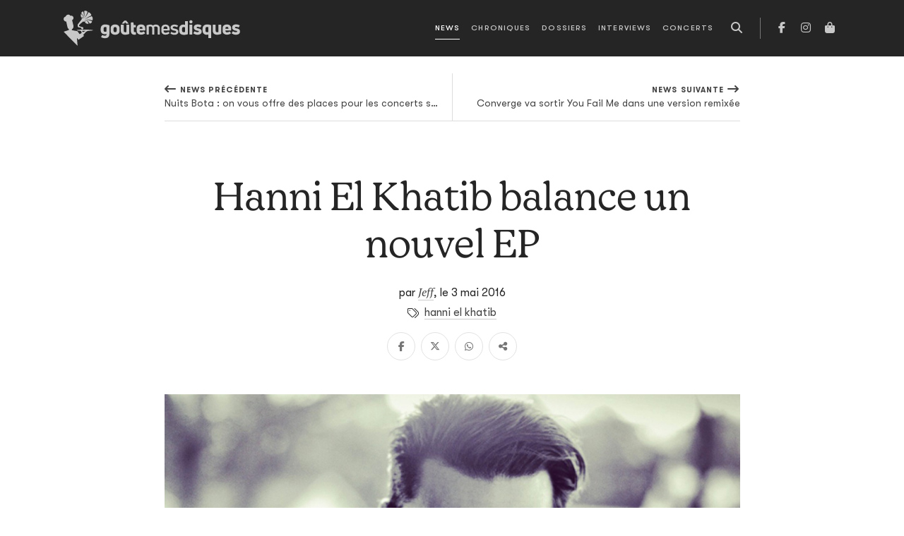

--- FILE ---
content_type: text/html; charset=utf-8
request_url: https://www.goutemesdisques.com/news/article/hanni-el-khatib-balance-un-nouvel-ep/
body_size: 9344
content:
<!DOCTYPE html>
<html lang="fr">
<head>

<meta charset="utf-8">
<!-- 
	This website is powered by TYPO3 - inspiring people to share!
	TYPO3 is a free open source Content Management Framework initially created by Kasper Skaarhoj and licensed under GNU/GPL.
	TYPO3 is copyright 1998-2017 of Kasper Skaarhoj. Extensions are copyright of their respective owners.
	Information and contribution at http://typo3.org/
-->



<title>Hanni El Khatib balance un nouvel EP | Goûte Mes Disques</title>
<meta name="generator" content="TYPO3 CMS">


<link rel="stylesheet" type="text/css" href="/fileadmin/templates/2021/css/main.css?1713344430" media="all">
<link rel="stylesheet" type="text/css" href="/typo3temp/stylesheet_7ffbc85f8d.css?1734335421" media="all">



<script src="/typo3temp/javascript_dd82474708.js?1734335421" type="text/javascript"></script>


<meta name="viewport" content="width=device-width, initial-scale=1, maximum-scale=1.0">
<!-- Facebook Pixel Code -->
<script>
!function(f,b,e,v,n,t,s)
    {if(f.fbq)return;n=f.fbq=function(){n.callMethod?
    n.callMethod.apply(n,arguments):n.queue.push(arguments)};
    if(!f._fbq)f._fbq=n;n.push=n;n.loaded=!0;n.version='2.0';
    n.queue=[];t=b.createElement(e);t.async=!0;
    t.src=v;s=b.getElementsByTagName(e)[0];
    s.parentNode.insertBefore(t,s)}(window, document,'script',
    'https://connect.facebook.net/en_US/fbevents.js');
fbq('init', '2017793245107645');
fbq('track', 'PageView');
</script>
<noscript><img height="1" width="1" style="display:none"
src="https://www.facebook.com/tr?id=2017793245107645&ev=PageView&noscript=1"
/></noscript>
<!-- End Facebook Pixel Code -->

<meta property="og:image" content="https://www.goutemesdisques.com/uploads/pics/Screen-Shot-2015-01-21-at-10.25.10-AM.png"/>
<meta property="og:url" content="https://www.goutemesdisques.com/news/article/hanni-el-khatib-balance-un-nouvel-ep/"/>
<meta property="og:type" content="article"/>
<meta property="og:site_name" content="Goûte Mes Disques"/>
<meta property="og:description" content="Récemment, on vous parlait de deux nouveaux titres de Hanni El Khatib qui avaient fait surface. On avait spéculé sur la sortie prochaine d'un nouvel..."/>
<meta property="og:title" content="Hanni El Khatib balance un nouvel EP | Goûte Mes Disques"/>
</head>
<body data-pid="10">
<script async src="https://static.addtoany.com/menu/page.js"></script><!-- Google tag (gtag.js) -->
<script async src="https://www.googletagmanager.com/gtag/js?id=G-N6E5QQSCNZ"></script>
<script>
  window.dataLayer = window.dataLayer || [];
  function gtag(){dataLayer.push(arguments);}
  gtag('js', new Date());

  gtag('config', 'G-N6E5QQSCNZ');
</script><header class="main-header">
	<nav class="navbar navbar-expand-lg navbar-dark">
		<div class="container-lg">
			<a class="navbar-brand" href="/accueil/">
				<svg class="logo" width="250" height="50">
					<use xlink:href="/fileadmin/templates/2021/svg/sprite.svg#gmd-logo"></use>
				</svg>
			</a>
			<button class="navbar-toggler" type="button" aria-label="Toggle navigation">
				<span class="icon"></span>
			</button>
			<div class="collapse-- navbar-collapse nav-container">
				<ul class="navbar-nav ms-lg-auto me-lg-2">
					<li class="d-lg-none mb-3"><a href="/accueil/"><img src="/fileadmin/templates/2021/svg/sigle.svg" width="40" alt=""></a></li>
					<li data-pid="10" class="active"><a href="/news/">News</a></li><li data-pid="9"><a href="/chroniques/">Chroniques</a></li><li data-pid="25"><a href="/dossiers/">Dossiers</a></li><li data-pid="8"><a href="/interviews/">Interviews</a></li><li data-pid="7"><a href="/concerts/">Concerts</a></li>
				</ul>
				<button class="btn d-none d-lg-inline-block" data-action="open-search" title="Recherche">
	<i class="fas fa-search"></i>
</button>
<div class="search-box pt-3">
	<form action="/no_cache/recherche/" enctype="multipart/form-data" method="post">
		<div class="modal-header p-0 border-0 mb-3">
			<div class="text-white text-chapter">Recherche</div>
			<button type="button" class="btn-close btn-close-white" data-bs-dismiss="modal" aria-label="Fermer"></button>
		</div>
		<input name="tx_fesearchintable_pi1[sword]" class="form-control form-control-lg" type="search" placeholder="Rechercher">
	</form>
</div>
				<ul class="nav-social">
					<li><a href="https://facebook.com/goutemesdisques" target="_blank" title="Facebook"><i class="fab fa-facebook-f"></i></a></li>
<!--					<li><a href="https://twitter.com/goutemesdisques" target="_blank" title="Twitter / X"><i class="fab fa-x-twitter"></i></a></li>-->
					<li><a href="https://www.instagram.com/goutemesdisques/" target="_blank" title="Instagram"><i class="fab fa-instagram"></i></a></li><!--
					<li><a target="_blank" href="https://play.spotify.com/user/goutemesdisques" title="Spotify"><i class="fab fa-spotify"></i></a></li>-->
					<li><a target="_blank" href="https://goutemesdisques.bigcartel.com/" title="Shop"><i class="fas fa-shopping-bag"></i></a></li>
				</ul>
			</div>
		</div>
	</nav>
</header>

	<div class="contentWrap">
		<div class="mainContent">
			
	<!--  CONTENT ELEMENT, uid:128/list [begin] -->
		
		<!--  Plugin inserted: [begin] -->
			

<div class="news-single py-4">
	
		<div class="sticky-top bg-white">
			<div class="container">
				<div class="row">
					<div class="col-lg-10 col-xl-9 col-xxl-8 mx-lg-auto">
						<div class="prevnext-links">
							
								<div class="link-prev">
									<a title="Nuits Bota : on vous offre des places pour les concerts sold out, et on vous rencarde quelques soirées qui ne le sont pas" href="/news/article/nuis-bota-on-vous-offre-des-places-pour-les-concerts-sold-out-et-on-vous-rencarde-ceux-qui-ne-le-s/">
										<span class="direction"><i class="fas fa-long-arrow-left"></i>News précédente</span>
										<span class="title">Nuits Bota : on vous offre des places pour les concerts sold out, et on vous rencarde quelques soirées qui ne le sont pas</span>
									</a>
								</div>
							
							
								<div class="link-next">
									<a title="Converge va sortir You Fail Me dans une version remixée" href="/news/article/converge-va-sortir-you-fail-me-dans-une-version-remixee/">
										<span class="direction">News suivante<i class="fas fa-long-arrow-right"></i></span>
										<span class="title">Converge va sortir You Fail Me dans une version remixée</span>
									</a>
								</div>
							
						</div>
					</div>
				</div>
			</div>
		</div>
	
	<div class="container">
		<div class="row">
			<div class="col-lg-10 col-xl-9 col-xxl-8 mx-lg-auto">
				<div class="title text-center">
					<h1 class="display-4 mt-5 mb-4 pt-lg-4">Hanni El Khatib balance un nouvel EP</h1>
					<div class="info">
						par&nbsp;<span class="author"><a href="/equipe/membres/jeff/">Jeff</a></span>,
						<span data-starttime="05 03 2016 12:21:31 +0200">le  3 mai 2016</span><span class="toComments"></span>
					</div>
					<div class="info">
						<div><i class="fal fa-tags"></i>&nbsp;<a href="/no_cache/news/rechercher/hanni%20el%20khatib/">hanni el khatib</a></div>
					</div>
					<div class="shareLinks mt-3" data-comment-cat="news" data-comment-id="news_21041" data-id="https://www.goutemesdisques.com/news/article/hanni-el-khatib-balance-un-nouvel-ep/"></div>
				</div>
				
					<div class="pic my-5 pb-4">
						<img src="/uploads/pics/Screen-Shot-2015-01-21-at-10.25.10-AM.png" width="628" height="418" alt="" />
						
					</div>
				
				<div class="news-body">
					<div class="rte drop-cap">
						<p class="bodytext"><b><a href="/news/article/en-48-heures-on-a-eu-droit-a-deux-nouveaux-titres-de-hanni-el-khatib/">Récemment</a></b>, on vous parlait de deux nouveaux titres de <b>Hanni El Khatib</b> qui avaient fait surface. On avait spéculé sur la sortie prochaine d'un nouvel album, mais c'est finalement un EP qui a atterri il y a quelques heures sur les plate-formes de streaming et de téléchargement. <i>Savage Times vol. 1</i>, ce sont les deux titres inédits contenus dans la news évoquée plus haut, ainsi qu'un &quot;Born Brown&quot; <a href="https://www.youtube.com/watch?v=kaeK8kjGuBQ&amp;feature=youtu.be" target="_blank">qui a même droit à un clip</a>.&nbsp;</p>
<p class="bodytext"><iframe src="https://embed.spotify.com/?uri=spotify%3Aalbum%3A5rIhqxXjNrQ8zmlvCWO4Ot" width="300" height="380" frameborder="0" allowtransparency="true"></iframe></p>
<p class="bodytext">Pour la petite histoire, la naissance de cet EP découle de l'annulation de la date de l'Américain au Trianon suite aux attentats du 13 novembre. Plutôt que de glander à la maison (ou de bosser sur son nouvel album), Hanni El Khatib a préféré travailler à l'arrache et enregistrer sans véritablement se prendre le melon - d'où le titre de l'EP. Ces trois premiers titres sont donc le résultat de cette nouvelle manière de travailler, et on nous annonce déjà que ce premier volume aura des suites...</p>
					</div>
					<div class="end-logo">
						<svg>
							<use xlink:href="/fileadmin/templates/2021/svg/sprite.svg#gmd-sigle"></use>
						</svg>
					</div>

					<div class="discord-tipeee">
						


		
	

<div class="discord-tipeee-btns">
	<a class="btn-discord" href="https://discord.com/invite/EvhRFmyze7" target="_blank" data-bs-placement="top" data-title="Parlons-en sur Discord">
		<i class="fab fa-discord fa-2x"></i>
	</a>
	<a class="btn-tipeee" href="https://fr.tipeee.com/goute-mes-disques" target="_blank"  data-bs-placement="top" data-title="Soutenez-nous sur Tipeee">
		<svg width="50">
			<use xlink:href="/fileadmin/templates/2021/svg/sprite.svg#tipeee-tip"></use>
		</svg>
	</a>
</div>
					</div>
				</div>
				<div class="my-5">
					<a class="btn btn-outline-dark" href="/news/"><i class="fas fa-long-arrow-left me-2"></i>Retour vers <strong><em>News</em></strong>
					</a>
				</div>
			</div>
		</div>
	</div>
</div>

		<!--  Plugin inserted: [end] -->
			
	<!--  CONTENT ELEMENT, uid:128/list [end] -->
		
		</div>
		<div class="post_content"></div>
	</div>


	<footer class="more-content">
	<div class="container">
		<div class="row gx-xl-5">
			<div class="col-md-6 col-xl-4">
				<h4>News</h4>
				<div class="newsTabs" data-ui="tabs">
					
						<div class="tab">
							<h5><i class="far fa-clock me-2"></i>Dernières publiées</h5>
							
<ul class="news-ul">
	
		<li class="news-li">
			<div class="info">
				<h4>
					<a href="/news/article/napalm-death-prepare-un-nouvel-album-mais-repart-en-tournee-entretemps/">
						Napalm Death prépare un nouvel album… mais repart en tournée entretemps
					</a>
				</h4>
				<div class="date-li" data-starttime="01 23 2026 14:10:00 +0100">le 23 janv. 2026</div>
			</div>
		</li>
	
		<li class="news-li">
			<div class="info">
				<h4>
					<a href="/news/article/le-temps-sont-durs-pour-james-blake/">
						Le temps sont durs pour James Blake
					</a>
				</h4>
				<div class="date-li" data-starttime="01 23 2026 13:20:50 +0100">le 23 janv. 2026</div>
			</div>
		</li>
	
		<li class="news-li">
			<div class="info">
				<h4>
					<a href="/news/article/savages-ressort-deux-inedits-des-tiroirs/">
						Savages ressort deux inédits des tiroirs
					</a>
				</h4>
				<div class="date-li" data-starttime="01 23 2026 10:45:00 +0100">le 23 janv. 2026</div>
			</div>
		</li>
	
		<li class="news-li">
			<div class="info">
				<h4>
					<a href="/news/article/les-arctic-monkeys-un-inedit-pour-la-bonne-cause/">
						Les Arctic Monkeys : un inédit pour la bonne cause
					</a>
				</h4>
				<div class="date-li" data-starttime="01 23 2026 09:50:00 +0100">le 23 janv. 2026</div>
			</div>
		</li>
	
		<li class="news-li">
			<div class="info">
				<h4>
					<a href="/news/article/denzel-curry-la-joue-collectif-avec-the-scythe/">
						Denzel Curry la joue collectif avec The Scythe
					</a>
				</h4>
				<div class="date-li" data-starttime="01 22 2026 17:00:00 +0100">le 22 janv. 2026</div>
			</div>
		</li>
	
		<li class="news-li">
			<div class="info">
				<h4>
					<a href="/news/article/les-new-pornographers-preparent-leur-retour/">
						Les New Pornographers préparent leur retour
					</a>
				</h4>
				<div class="date-li" data-starttime="01 22 2026 15:40:00 +0100">le 22 janv. 2026</div>
			</div>
		</li>
	
		<li class="news-li">
			<div class="info">
				<h4>
					<a href="/news/article/on-a-retrouve-lancien-guitariste-de-turnstile-et-il-riffe-comme-un-saligot/">
						On a retrouvé l'ancien guitariste de Turnstile (et il riffe comme un saligot)
					</a>
				</h4>
				<div class="date-li" data-starttime="01 22 2026 10:00:00 +0100">le 22 janv. 2026</div>
			</div>
		</li>
	
		<li class="news-li">
			<div class="info">
				<h4>
					<a href="/news/article/avalon-emerson-le-changement-cest-pour-mars/">
						Avalon Emerson : le changement, c'est pour mars
					</a>
				</h4>
				<div class="date-li" data-starttime="01 22 2026 08:47:50 +0100">le 22 janv. 2026</div>
			</div>
		</li>
	
		<li class="news-li">
			<div class="info">
				<h4>
					<a href="/news/article/anna-of-the-north-defendra-son-petit-dernier-partout-en-europe/">
						Anna Of The North défendra son (petit) dernier partout en Europe
					</a>
				</h4>
				<div class="date-li" data-starttime="01 22 2026 08:30:00 +0100">le 22 janv. 2026</div>
			</div>
		</li>
	
		<li class="news-li">
			<div class="info">
				<h4>
					<a href="/news/article/grosse-deprime-avec-le-nouveau-single-darchive/">
						Grosse déprime avec le nouveau single d’Archive
					</a>
				</h4>
				<div class="date-li" data-starttime="01 22 2026 08:30:00 +0100">le 22 janv. 2026</div>
			</div>
		</li>
	
</ul>

						</div>
					
					
						<div class="tab">
							<h5><i class="far fa-star me-2"></i>Les plus consultées</h5>
							
<ul class="news-ul">
	
		<li class="news-li">
			<div class="info">
				<h4>
					<a href="/news/article/les-ateliers-claus-tirent-leur-reverence/">
						Tout va bien : les Ateliers Claus tirent leur révérence et le Café Central va voir ailleurs
					</a>
				</h4>
				<div class="date-li" data-starttime="01 13 2026 15:20:00 +0100">le 13 janv. 2026</div>
			</div>
		</li>
	
		<li class="news-li">
			<div class="info">
				<h4>
					<a href="/news/article/flea-invite-thom-yorke-sur-traffic-light/">
						Flea invite Thom Yorke sur Traffic Light
					</a>
				</h4>
				<div class="date-li" data-starttime="01 17 2026 09:25:14 +0100">le 17 janv. 2026</div>
			</div>
		</li>
	
		<li class="news-li">
			<div class="info">
				<h4>
					<a href="/news/article/la-jungle-rajoute-une-batterie-parce-que-le-bordel/">
						La Jungle rajoute une batterie, parce que LE BORDEL
					</a>
				</h4>
				<div class="date-li" data-starttime="01 15 2026 09:10:00 +0100">le 15 janv. 2026</div>
			</div>
		</li>
	
		<li class="news-li">
			<div class="info">
				<h4>
					<a href="/news/article/denzel-curry-jpegmafia-et-maxo-kream-sassocient/">
						Denzel Curry, JPEGMAFIA et Maxo Kream s'associent
					</a>
				</h4>
				<div class="date-li" data-starttime="01 17 2026 09:30:00 +0100">le 17 janv. 2026</div>
			</div>
		</li>
	
		<li class="news-li">
			<div class="info">
				<h4>
					<a href="/news/article/on-a-retrouve-lancien-guitariste-de-turnstile-et-il-riffe-comme-un-saligot/">
						On a retrouvé l'ancien guitariste de Turnstile (et il riffe comme un saligot)
					</a>
				</h4>
				<div class="date-li" data-starttime="01 22 2026 10:00:00 +0100">le 22 janv. 2026</div>
			</div>
		</li>
	
		<li class="news-li">
			<div class="info">
				<h4>
					<a href="/news/article/shabaka-seul-donc-bien-accompagne-pour-son-deuxieme-album-solo/">
						Shabaka Hutchings s'isole sur son nouvel album
					</a>
				</h4>
				<div class="date-li" data-starttime="01 16 2026 11:50:00 +0100">le 16 janv. 2026</div>
			</div>
		</li>
	
		<li class="news-li">
			<div class="info">
				<h4>
					<a href="/news/article/alexis-taylor-se-relance-sans-hot-chip/">
						Alexis Taylor se relance sans Hot Chip
					</a>
				</h4>
				<div class="date-li" data-starttime="01 19 2026 10:06:39 +0100">le 19 janv. 2026</div>
			</div>
		</li>
	
		<li class="news-li">
			<div class="info">
				<h4>
					<a href="/news/article/mitski-nouvel-album-en-fevrier-deja/">
						Mitski : nouvel album en février, déjà
					</a>
				</h4>
				<div class="date-li" data-starttime="01 17 2026 09:21:18 +0100">le 17 janv. 2026</div>
			</div>
		</li>
	
		<li class="news-li">
			<div class="info">
				<h4>
					<a href="/news/article/sixteen-horsepower-le-retour-quon-nattendait-plus/">
						Sixteen Horsepower : le retour qu'on n'attendait plus
					</a>
				</h4>
				<div class="date-li" data-starttime="11 06 2025 10:50:00 +0100">le  6 nov. 2025</div>
			</div>
		</li>
	
		<li class="news-li">
			<div class="info">
				<h4>
					<a href="/news/article/grosse-deprime-avec-le-nouveau-single-darchive/">
						Grosse déprime avec le nouveau single d’Archive
					</a>
				</h4>
				<div class="date-li" data-starttime="01 22 2026 08:30:00 +0100">le 22 janv. 2026</div>
			</div>
		</li>
	
</ul>

						</div>
					
				</div>
			</div>

			<div class="col-md-6 col-xl-4">
				<h4>Chroniques</h4>
				<div class="chroTabs" data-ui="tabs">
					
						<div class="tab">
							<h5><i class="far fa-clock me-2"></i>Dernières publiées</h5>
							
<div class="sideChros latest">
	<div class="chro-ul">
		
			<div>
				<a class="chro-li" href="/chroniques/album/selling-a-vibe/">
	<div class="pic"><img src="/uploads/tx_gmdchron/pi1/_processed_/csm_The-Cribs-Selling-a-Vibe_09994dd030.jpg" width="160" height="160" alt="" /></div>
	<div class="info">
		<div class="t1">Selling A Vibe</div>
		<div class="t2">The Cribs</div>
		
		<div class="date-li">le 21 janv. 2026</div>
	</div>
</a>
			</div>
		
			<div>
				<a class="chro-li" href="/chroniques/album/implosion/">
	<div class="pic"><img src="/uploads/tx_gmdchron/pi1/_processed_/csm_a1635388849_10_c51405c8b4.jpg" width="160" height="160" alt="" /></div>
	<div class="info">
		<div class="t1">Implosion</div>
		<div class="t2">The Bug vs Ghost Dubs</div>
		
		<div class="date-li">le 15 janv. 2026</div>
	</div>
</a>
			</div>
		
			<div>
				<a class="chro-li" href="/chroniques/album/viribus-unitis/">
	<div class="pic"><img src="/uploads/tx_gmdchron/pi1/_processed_/csm_a0094647392_10_d5bcdc0893.jpg" width="160" height="160" alt="" /></div>
	<div class="info">
		<div class="t1">Viribus Unitis</div>
		<div class="t2">1914</div>
		
		<div class="date-li">le 15 janv. 2026</div>
	</div>
</a>
			</div>
		
			<div>
				<a class="chro-li" href="/chroniques/album/mercy-1/">
	<div class="pic"><img src="/uploads/tx_gmdchron/pi1/_processed_/csm_a0965573993_10_2b157849bb.jpg" width="160" height="160" alt="" /></div>
	<div class="info">
		<div class="t1">Mercy</div>
		<div class="t2">Armand Hammer &amp; The Alchemist</div>
		
		<div class="date-li">le  6 janv. 2026</div>
	</div>
</a>
			</div>
		
			<div>
				<a class="chro-li" href="/chroniques/album/observance/">
	<div class="pic"><img src="/uploads/tx_gmdchron/pi1/_processed_/csm_a0634003591_10_4241e6a6ac.jpg" width="160" height="160" alt="" /></div>
	<div class="info">
		<div class="t1">Observance</div>
		<div class="t2">Primitive Man</div>
		
		<div class="date-li">le  6 janv. 2026</div>
	</div>
</a>
			</div>
		
			<div>
				<a class="chro-li" href="/chroniques/album/tranquilizer/">
	<div class="pic"><img src="/uploads/tx_gmdchron/pi1/_processed_/csm_a0188445141_10-2_0722a0c3f8.jpg" width="160" height="160" alt="" /></div>
	<div class="info">
		<div class="t1">Tranquilizer</div>
		<div class="t2">Oneohtrix Point Never</div>
		
		<div class="date-li">le 23 déc. 2025</div>
	</div>
</a>
			</div>
		
			<div>
				<a class="chro-li" href="/chroniques/album/volume-ii/">
	<div class="pic"><img src="/uploads/tx_gmdchron/pi1/_processed_/csm_a3761248465_10_1cda30c417.jpg" width="160" height="160" alt="" /></div>
	<div class="info">
		<div class="t1">Volume II</div>
		<div class="t2">Stygian Bough (Bell Witch &amp; Aerial Ruin)</div>
		
		<div class="date-li">le 17 déc. 2025</div>
	</div>
</a>
			</div>
		
			<div>
				<a class="chro-li" href="/chroniques/album/dump-gawd-hyperbolic-time-chamber-rap-20/">
	<div class="pic"><img src="/uploads/tx_gmdchron/pi1/_processed_/csm_a1011421007_10_1673a84423.jpg" width="160" height="160" alt="" /></div>
	<div class="info">
		<div class="t1">Dump Gawd: Hyperbolic Time Chamber Rap 20</div>
		<div class="t2">Tha God Fahim</div>
		
		<div class="date-li">le 12 déc. 2025</div>
	</div>
</a>
			</div>
		
			<div>
				<a class="chro-li" href="/chroniques/album/le-bruit-de-la-machine-a-billets/">
	<div class="pic"><img src="/uploads/tx_gmdchron/pi1/_processed_/csm_Huntrill_7557910ea7.jpg" width="160" height="160" alt="" /></div>
	<div class="info">
		<div class="t1">LE BRUIT DE LA MACHINE À BILLETS</div>
		<div class="t2">Huntrill</div>
		
		<div class="date-li">le 11 déc. 2025</div>
	</div>
</a>
			</div>
		
			<div>
				<a class="chro-li" href="/chroniques/album/cascading-misery/">
	<div class="pic"><img src="/uploads/tx_gmdchron/pi1/_processed_/csm_a1381881448_10_15d2346852.jpg" width="160" height="160" alt="" /></div>
	<div class="info">
		<div class="t1">Cascading Misery</div>
		<div class="t2">Ritual Mass</div>
		
		<div class="date-li">le 11 déc. 2025</div>
	</div>
</a>
			</div>
		
	</div>
</div>

						</div>
					
					
						<div class="tab">
							<h5><i class="far fa-star me-2"></i>Les plus consultées</h5>
							
<div class="sideChros latest">
	<div class="chro-ul">
		
			<div>
				<a class="chro-li" href="/chroniques/album/tranquilizer/">
	<div class="pic"><img src="/uploads/tx_gmdchron/pi1/_processed_/csm_a0188445141_10-2_0722a0c3f8.jpg" width="160" height="160" alt="" /></div>
	<div class="info">
		<div class="t1">Tranquilizer</div>
		<div class="t2">Oneohtrix Point Never</div>
		
		<div class="date-li">le 23 déc. 2025</div>
	</div>
</a>
			</div>
		
			<div>
				<a class="chro-li" href="/chroniques/album/mercy-1/">
	<div class="pic"><img src="/uploads/tx_gmdchron/pi1/_processed_/csm_a0965573993_10_2b157849bb.jpg" width="160" height="160" alt="" /></div>
	<div class="info">
		<div class="t1">Mercy</div>
		<div class="t2">Armand Hammer &amp; The Alchemist</div>
		
		<div class="date-li">le  6 janv. 2026</div>
	</div>
</a>
			</div>
		
			<div>
				<a class="chro-li" href="/chroniques/album/implosion/">
	<div class="pic"><img src="/uploads/tx_gmdchron/pi1/_processed_/csm_a1635388849_10_c51405c8b4.jpg" width="160" height="160" alt="" /></div>
	<div class="info">
		<div class="t1">Implosion</div>
		<div class="t2">The Bug vs Ghost Dubs</div>
		
		<div class="date-li">le 15 janv. 2026</div>
	</div>
</a>
			</div>
		
			<div>
				<a class="chro-li" href="/chroniques/album/le-bruit-de-la-machine-a-billets/">
	<div class="pic"><img src="/uploads/tx_gmdchron/pi1/_processed_/csm_Huntrill_7557910ea7.jpg" width="160" height="160" alt="" /></div>
	<div class="info">
		<div class="t1">LE BRUIT DE LA MACHINE À BILLETS</div>
		<div class="t2">Huntrill</div>
		
		<div class="date-li">le 11 déc. 2025</div>
	</div>
</a>
			</div>
		
			<div>
				<a class="chro-li" href="/chroniques/album/la-fuite-en-avant/">
	<div class="pic"><img src="/uploads/tx_gmdchron/pi1/_processed_/csm_61NqqluN9DL._UF894_1000_QL80__3bc39f39e9.jpg" width="160" height="160" alt="" /></div>
	<div class="info">
		<div class="t1">La fuite en avant</div>
		<div class="t2">Orelsan</div>
		
		<div class="date-li">le 14 nov. 2025</div>
	</div>
</a>
			</div>
		
			<div>
				<a class="chro-li" href="/chroniques/album/watt/">
	<div class="pic"><img src="/uploads/tx_gmdchron/pi1/belin.jpg" width="1900" height="1900" alt="" /></div>
	<div class="info">
		<div class="t1">Watt</div>
		<div class="t2">Bertrand Belin</div>
		
		<div class="date-li">le  2 oct. 2025</div>
	</div>
</a>
			</div>
		
			<div>
				<a class="chro-li" href="/chroniques/album/observance/">
	<div class="pic"><img src="/uploads/tx_gmdchron/pi1/_processed_/csm_a0634003591_10_4241e6a6ac.jpg" width="160" height="160" alt="" /></div>
	<div class="info">
		<div class="t1">Observance</div>
		<div class="t2">Primitive Man</div>
		
		<div class="date-li">le  6 janv. 2026</div>
	</div>
</a>
			</div>
		
			<div>
				<a class="chro-li" href="/chroniques/album/volume-ii/">
	<div class="pic"><img src="/uploads/tx_gmdchron/pi1/_processed_/csm_a3761248465_10_1cda30c417.jpg" width="160" height="160" alt="" /></div>
	<div class="info">
		<div class="t1">Volume II</div>
		<div class="t2">Stygian Bough (Bell Witch &amp; Aerial Ruin)</div>
		
		<div class="date-li">le 17 déc. 2025</div>
	</div>
</a>
			</div>
		
			<div>
				<a class="chro-li" href="/chroniques/album/selling-a-vibe/">
	<div class="pic"><img src="/uploads/tx_gmdchron/pi1/_processed_/csm_The-Cribs-Selling-a-Vibe_09994dd030.jpg" width="160" height="160" alt="" /></div>
	<div class="info">
		<div class="t1">Selling A Vibe</div>
		<div class="t2">The Cribs</div>
		
		<div class="date-li">le 21 janv. 2026</div>
	</div>
</a>
			</div>
		
			<div>
				<a class="chro-li" href="/chroniques/album/una-lunghissima-ombra/">
	<div class="pic"><img src="/uploads/tx_gmdchron/pi1/_processed_/csm_a1555155483_10_92b7f21a81.jpg" width="160" height="160" alt="" /></div>
	<div class="info">
		<div class="t1">Una lunghissima ombra</div>
		<div class="t2">Andrea Laszlo de Simone</div>
		
		<div class="date-li">le  1 nov. 2025</div>
	</div>
</a>
			</div>
		
	</div>
</div>

						</div>
					
				</div>
			</div>

			<div class="col-xl-4">
				<div class="row">
					<div class="col-sm-6 col-xl-12">
						<h4 class="stroke-r mb-5">Dossiers</h4>
						
<ul class="home-dossiers-ul mb-5">
	
		<li class="home-dossiers-li">
			<a href="/dossiers/id/2025-en-20-albums/">
				<span class="overlay bg-cover" style="background-image: url(/uploads/_processed_/csm_tops-2025-01_172a37f596.jpg)">
					<span class="info text-truncate">
						<span class="title">2025 en 20 albums</span>
					</span>
				</span>
			</a>
		</li>
	
		<li class="home-dossiers-li">
			<a href="/dossiers/id/2025-en-20-titres/">
				<span class="overlay bg-cover" style="background-image: url(/uploads/_processed_/csm_tops-2025-01_01_4f12f188c2.jpg)">
					<span class="info text-truncate">
						<span class="title">2025 en 20 titres</span>
					</span>
				</span>
			</a>
		</li>
	
		<li class="home-dossiers-li">
			<a href="/dossiers/id/television-rules-the-nation-29/">
				<span class="overlay bg-cover" style="background-image: url(/uploads/_processed_/csm_TV-rules-the-nation_12_832ecddc62.jpg)">
					<span class="info text-truncate">
						<span class="title">Television Rules The Nation #29</span>
					</span>
				</span>
			</a>
		</li>
	
</ul>

					</div>
					<div class="col-sm-6 col-xl-12">
						<h4 class="stroke-r mb-5">Podcasts &amp; playlists</h4>
						

<div class="home-rewind clearfix" data-ui="owl">
	
		<div>
			
					<a href="/dossiers/id/game-changer-24-teki-latex-et-miss-kittin/">
						<img src="/uploads/_processed_/csm_Game_Changer_-_Podcast_Cover_Teki_Latex_c22ec64a5f.jpg" width="600" height="600" alt="" />
						<span class="overlay">
					<span class="info">
						<span class="title">Game Changer #24 : Teki Latex et Miss Kittin</span>
					</span>
				</span>
					</a>
				
		</div>
	
		<div>
			
					<a href="/dossiers/id/game-changer-23-marine-benoit-et-cocteau-twins/">
						<img src="/uploads/_processed_/csm_Game_Changer_-_Podcast_Cover_Marine_Benoit_40ce5e57e7.jpg" width="600" height="600" alt="" />
						<span class="overlay">
					<span class="info">
						<span class="title">Game Changer #23 : Marine Benoit et Cocteau Twins</span>
					</span>
				</span>
					</a>
				
		</div>
	
		<div>
			
					<a target="_blank" href="https://smartlink.ausha.co/passe-decisive/passe-decisive-episode-1">
						<img src="/uploads/_processed_/csm_passe_de__cisive_4b192a4468.png" width="600" height="600" alt="" />
						<span class="overlay">
					<span class="info">
						
							
							<div class="text-chapter small mb-2">Playlists <i class="fas fa-external-link-alt ms-1"></i></div>
						
						<span class="title">Numéro 1 de Passe Décisive</span>
					</span>
				</span>
					</a>
				
		</div>
	
		<div>
			
					<a target="_blank" href="https://push.fm/fl/valeur-ajout-e">
						<img src="/uploads/_processed_/csm_passe_de___paul_st_hilaire_51bc537383.png" width="600" height="600" alt="" />
						<span class="overlay">
					<span class="info">
						
							
							<div class="text-chapter small mb-2">Playlists <i class="fas fa-external-link-alt ms-1"></i></div>
						
						<span class="title">Valeur ajoutée Paul St Hilaire</span>
					</span>
				</span>
					</a>
				
		</div>
	
		<div>
			
					<a target="_blank" href="https://push.fm/fl/hangover-the-dj">
						<img src="/uploads/_processed_/csm_HANGOVER_THE_DJ_Ambre_Chalumeau_Cover_Playlist_9d1867ed0c.jpg" width="600" height="600" alt="" />
						<span class="overlay">
					<span class="info">
						
							
							<div class="text-chapter small mb-2">Playlists <i class="fas fa-external-link-alt ms-1"></i></div>
						
						<span class="title">Hang(over) the dj Ambre Chalumeau A</span>
					</span>
				</span>
					</a>
				
		</div>
	
</div>

					</div>
				</div>
			</div>
		</div>
	</div>
</footer>

<footer class="main-footer">
	<div class="container">
		<div class="row">
			<div class="col-lg-3 col-xl-4 small">
				<span class="logo"><img src="/fileadmin/templates/2021/svg/sigle.svg"></span>
				<p class="my-3">Bon goût et mauvaise foi depuis le 1<sup>er</sup> octobre 2008</p>
				<div class="copyright">© <strong>goûte</strong>mes<strong>disques</strong> 2008&nbsp;-&nbsp;2026
				</div>
			</div>
			<div class="col-sm-6 col-md d-none d-lg-block">
				<h5 class="stroke-r">Menu</h5>
				<ul><li data-pid="11"><a href="/accueil/">Accueil</a></li><li data-pid="10" class="active"><a href="/news/">News</a></li><li data-pid="9"><a href="/chroniques/">Chroniques</a></li><li data-pid="25"><a href="/dossiers/">Dossiers</a></li><li data-pid="8"><a href="/interviews/">Interviews</a></li><li data-pid="7"><a href="/concerts/">Concerts</a></li></ul>
			</div>
			<div class="col-sm-6 col-md">
				<h5 class="stroke-r">GMD connect</h5>
				<ul class="social">
	<li>
		<a target="_blank" href="https://facebook.com/goutemesdisques" title="Facebook">
			<i class="fab fa-fw fa-facebook-f"></i><span>Facebook</span>
		</a>
	</li><!--
	<li>
		<a target="_blank" href="https://twitter.com/goutemesdisques" title="Twitter / X">
			<i class="fab fa-fw fa-x-twitter"></i><span>Twitter / X</span>
		</a>
	</li>-->
	<li>
		<a href="https://www.instagram.com/goutemesdisques/" target="_blank" title="Instagram">
			<i class="fab fa-fw fa-instagram"></i><span>Instagram</span>
		</a>
	</li>
	<li>
		<a href="https://discord.com/invite/EvhRFmyze7" target="_blank" title="Discord">
			<i class="fab fa-fw fa-discord"></i><span>Discord</span>
		</a>
	</li>
	<li>
		<a target="_blank" href="https://soundcloud.com/goutemesdisques" title="Soundcloud">
			<i class="fab fa-fw fa-soundcloud"></i><span>Soundcloud</span>
		</a>
	</li>
<!--	<li class="break"></li>-->
	<li>
		<a target="_blank" href="http://www.mixcloud.com/Go%C3%BBteMesDisques/" title="Mixcloud">
			<i class="fab fa-fw fa-mixcloud"></i><span>Mixcloud</span>
		</a>
	</li><!--
	<li>
		<a target="_blank" href="https://play.spotify.com/user/goutemesdisques" title="Spotify">
			<i class="fab fa-fw fa-spotify"></i><span>Spotify</span>
		</a>
	</li>-->
	<li>
		<a target="_blank" href="http://www.goutemesdisques.com/feed/" title="Syndication RSS">
			<i class="fa fa-fw fa-rss"></i><span>Syndication RSS</span>
		</a>
	</li>
</ul>
				<p class="small my-3">Vous appréciez le contenu de GMD&nbsp;?<br>Soutenez-nous sur Tipeee :</p>
				<a href="https://fr.tipeee.com/goute-mes-disques" target="_blank" class="tipeee">
					<svg width="100">
						<use xlink:href="/fileadmin/templates/2021/svg/sprite.svg#tipeee-logo"></use>
					</svg>
				</a>
			</div>
			<div class="col-sm-6 col-md">
				<h5 class="stroke-r">Contacter GMD</h5>
				<p class="small">Vous souhaitez nous contacter pour des envois promotionnels, rejoindre l'équipe, ou nous insulter copieusement? C'est par ici.</p>
				<ul>
					<li>
						<a href="/contact/"><i class="fa fa-fw fa-pencil"></i>Contact</a>
					</li>
					<li>
						<a href="/equipe/"><i class="fa fa-fw fa-users"></i>Équipe</a>
					</li>
				</ul>
			</div>
		</div>
	</div>
</footer>

<script src="/fileadmin/templates/2021/js/app.js?1713344825" type="text/javascript"></script>


</body>
</html>

--- FILE ---
content_type: text/css; charset=utf-8
request_url: https://www.goutemesdisques.com/fileadmin/fonts/Walsheim/stylesheet.css
body_size: 1570
content:
/*
100
 */
@font-face {
    font-family: 'GT Walsheim Pro';
    src: url('GTWalsheimPro-UltraLight.eot');
    src: local('GT Walsheim Pro Ultra Light'), local('GTWalsheimPro-UltraLight'),
    url('GTWalsheimPro-UltraLight.eot?#iefix') format('embedded-opentype'),
    url('GTWalsheimPro-UltraLight.woff2') format('woff2'),
    url('GTWalsheimPro-UltraLight.woff') format('woff'),
    url('GTWalsheimPro-UltraLight.ttf') format('truetype');
    font-weight: 100;
    font-style: normal;
}
@font-face {
    font-family: 'GT Walsheim Pro';
    src: url('GTWalsheimPro-UltraLightOblique.eot');
    src: local('GT Walsheim Pro Ultra Light Oblique'), local('GTWalsheimPro-UltraLightOblique'),
    url('GTWalsheimPro-UltraLightOblique.eot?#iefix') format('embedded-opentype'),
    url('GTWalsheimPro-UltraLightOblique.woff2') format('woff2'),
    url('GTWalsheimPro-UltraLightOblique.woff') format('woff'),
    url('GTWalsheimPro-UltraLightOblique.ttf') format('truetype');
    font-weight: 100;
    font-style: italic;
}
/*
200
 */
@font-face {
    font-family: 'GT Walsheim Pro';
    src: url('GTWalsheimPro-Thin.eot');
    src: local('GT Walsheim Pro Thin'), local('GTWalsheimPro-Thin'),
    url('GTWalsheimPro-Thin.eot?#iefix') format('embedded-opentype'),
    url('GTWalsheimPro-Thin.woff2') format('woff2'),
    url('GTWalsheimPro-Thin.woff') format('woff'),
    url('GTWalsheimPro-Thin.ttf') format('truetype');
    font-weight: 200;
    font-style: normal;
}
@font-face {
    font-family: 'GT Walsheim Pro';
    src: url('GTWalsheimPro-ThinOblique.eot');
    src: local('GT Walsheim Pro Thin Oblique'), local('GTWalsheimPro-ThinOblique'),
    url('GTWalsheimPro-ThinOblique.eot?#iefix') format('embedded-opentype'),
    url('GTWalsheimPro-ThinOblique.woff2') format('woff2'),
    url('GTWalsheimPro-ThinOblique.woff') format('woff'),
    url('GTWalsheimPro-ThinOblique.ttf') format('truetype');
    font-weight: 200;
    font-style: italic;
}

/*
300
 */
@font-face {
    font-family: 'GT Walsheim Pro';
    src: url('GTWalsheimPro-Light.eot');
    src: local('GT Walsheim Pro Light'), local('GTWalsheimPro-Light'),
        url('GTWalsheimPro-Light.eot?#iefix') format('embedded-opentype'),
        url('GTWalsheimPro-Light.woff2') format('woff2'),
        url('GTWalsheimPro-Light.woff') format('woff'),
        url('GTWalsheimPro-Light.ttf') format('truetype');
    font-weight: 300;
    font-style: normal;
}
@font-face {
    font-family: 'GT Walsheim Pro';
    src: url('GTWalsheimPro-LightOblique.eot');
    src: local('GT Walsheim Pro Light Oblique'), local('GTWalsheimPro-LightOblique'),
    url('GTWalsheimPro-LightOblique.eot?#iefix') format('embedded-opentype'),
    url('GTWalsheimPro-LightOblique.woff2') format('woff2'),
    url('GTWalsheimPro-LightOblique.woff') format('woff'),
    url('GTWalsheimPro-LightOblique.ttf') format('truetype');
    font-weight: 300;
    font-style: italic;
}
/*
400
 */
@font-face {
    font-family: 'GT Walsheim Pro';
    src: url('GTWalsheimPro-Regular.eot');
    src: local('GT Walsheim Pro Regular'), local('GTWalsheimPro-Regular'),
        url('GTWalsheimPro-Regular.eot?#iefix') format('embedded-opentype'),
        url('GTWalsheimPro-Regular.woff2') format('woff2'),
        url('GTWalsheimPro-Regular.woff') format('woff'),
        url('GTWalsheimPro-Regular.ttf') format('truetype');
    font-weight: normal;
    font-style: normal;
}
@font-face {
    font-family: 'GT Walsheim Pro';
    src: url('GTWalsheimPro-RegularOblique.eot');
    src: local('GT Walsheim Pro Regular Oblique'), local('GTWalsheimPro-RegularOblique'),
    url('GTWalsheimPro-RegularOblique.eot?#iefix') format('embedded-opentype'),
    url('GTWalsheimPro-RegularOblique.woff2') format('woff2'),
    url('GTWalsheimPro-RegularOblique.woff') format('woff'),
    url('GTWalsheimPro-RegularOblique.ttf') format('truetype');
    font-weight: normal;
    font-style: italic;
}
/*
500
 */
@font-face {
    font-family: 'GT Walsheim Pro';
    src: url('GTWalsheimPro-Medium.eot');
    src: local('GT Walsheim Pro Medium'), local('GTWalsheimPro-Medium'),
    url('GTWalsheimPro-Medium.eot?#iefix') format('embedded-opentype'),
    url('GTWalsheimPro-Medium.woff2') format('woff2'),
    url('GTWalsheimPro-Medium.woff') format('woff'),
    url('GTWalsheimPro-Medium.ttf') format('truetype');
    font-weight: 500;
    font-style: normal;
}
@font-face {
    font-family: 'GT Walsheim Pro';
    src: url('GTWalsheimPro-MediumOblique.eot');
    src: local('GT Walsheim Pro Medium Oblique'), local('GTWalsheimPro-MediumOblique'),
    url('GTWalsheimPro-MediumOblique.eot?#iefix') format('embedded-opentype'),
    url('GTWalsheimPro-MediumOblique.woff2') format('woff2'),
    url('GTWalsheimPro-MediumOblique.woff') format('woff'),
    url('GTWalsheimPro-MediumOblique.ttf') format('truetype');
    font-weight: 500;
    font-style: italic;
}
/*
700
 */
@font-face {
    font-family: 'GT Walsheim Pro';
    src: url('GTWalsheimPro-Bold.eot');
    src: local('GT Walsheim Pro Bold'), local('GTWalsheimPro-Bold'),
    url('GTWalsheimPro-Bold.eot?#iefix') format('embedded-opentype'),
    url('GTWalsheimPro-Bold.woff2') format('woff2'),
    url('GTWalsheimPro-Bold.woff') format('woff'),
    url('GTWalsheimPro-Bold.ttf') format('truetype');
    font-weight: bold;
    font-style: normal;
}
@font-face {
    font-family: 'GT Walsheim Pro';
    src: url('GTWalsheimPro-BoldOblique.eot');
    src: local('GT Walsheim Pro Bold Oblique'), local('GTWalsheimPro-BoldOblique'),
        url('GTWalsheimPro-BoldOblique.eot?#iefix') format('embedded-opentype'),
        url('GTWalsheimPro-BoldOblique.woff2') format('woff2'),
        url('GTWalsheimPro-BoldOblique.woff') format('woff'),
        url('GTWalsheimPro-BoldOblique.ttf') format('truetype');
    font-weight: bold;
    font-style: italic;
}

/*
800
 */
@font-face {
    font-family: 'GT Walsheim Pro';
    src: url('GTWalsheimPro-Black.eot');
    src: local('GT Walsheim Pro Black'), local('GTWalsheimPro-Black'),
    url('GTWalsheimPro-Black.eot?#iefix') format('embedded-opentype'),
    url('GTWalsheimPro-Black.woff2') format('woff2'),
    url('GTWalsheimPro-Black.woff') format('woff'),
    url('GTWalsheimPro-Black.ttf') format('truetype');
    font-weight: 800;
    font-style: normal;
}
@font-face {
    font-family: 'GT Walsheim Pro';
    src: url('GTWalsheimPro-BlackOblique.eot');
    src: local('GT Walsheim Pro Black Oblique'), local('GTWalsheimPro-BlackOblique'),
    url('GTWalsheimPro-BlackOblique.eot?#iefix') format('embedded-opentype'),
    url('GTWalsheimPro-BlackOblique.woff2') format('woff2'),
    url('GTWalsheimPro-BlackOblique.woff') format('woff'),
    url('GTWalsheimPro-BlackOblique.ttf') format('truetype');
    font-weight: 800;
    font-style: italic;
}
/*
900
 */
@font-face {
    font-family: 'GT Walsheim Pro';
    src: url('GTWalsheimPro-UltraBold.eot');
    src: local('GT Walsheim Pro Ultra Bold'), local('GTWalsheimPro-UltraBold'),
        url('GTWalsheimPro-UltraBold.eot?#iefix') format('embedded-opentype'),
        url('GTWalsheimPro-UltraBold.woff2') format('woff2'),
        url('GTWalsheimPro-UltraBold.woff') format('woff'),
        url('GTWalsheimPro-UltraBold.ttf') format('truetype');
    font-weight: 900;
    font-style: normal;
}

@font-face {
    font-family: 'GT Walsheim Pro';
    src: url('GTWalsheimPro-UltraBoldOblique.eot');
    src: local('GT Walsheim Pro Ultra Bold Oblique'), local('GTWalsheimPro-UltraBoldOblique'),
        url('GTWalsheimPro-UltraBoldOblique.eot?#iefix') format('embedded-opentype'),
        url('GTWalsheimPro-UltraBoldOblique.woff2') format('woff2'),
        url('GTWalsheimPro-UltraBoldOblique.woff') format('woff'),
        url('GTWalsheimPro-UltraBoldOblique.ttf') format('truetype');
    font-weight: 900;
    font-style: italic;
}
/*
----------CONDENSED-----------
 */

/*
100
 */
@font-face {
    font-family: 'GT Walsheim Pro Condensed';
    src: url('GTWalsheimPro-CondensedUltraLight.eot');
    src: local('GT Walsheim Pro Condensed Ultra Light'), local('GTWalsheimPro-CondensedUltraLight'),
    url('GTWalsheimPro-CondensedUltraLight.eot?#iefix') format('embedded-opentype'),
    url('GTWalsheimPro-CondensedUltraLight.woff2') format('woff2'),
    url('GTWalsheimPro-CondensedUltraLight.woff') format('woff'),
    url('GTWalsheimPro-CondensedUltraLight.ttf') format('truetype');
    font-weight: 100;
    font-style: normal;
}
@font-face {
    font-family: 'GT Walsheim Pro Condensed';
    src: url('GTWalsheimPro-CondensedUltraLightOblique.eot');
    src: local('GT Walsheim Pro Condensed Ultra Light Oblique'), local('GTWalsheimPro-CondensedUltraLightOblique'),
    url('GTWalsheimPro-CondensedUltraLightOblique.eot?#iefix') format('embedded-opentype'),
    url('GTWalsheimPro-CondensedUltraLightOblique.woff2') format('woff2'),
    url('GTWalsheimPro-CondensedUltraLightOblique.woff') format('woff'),
    url('GTWalsheimPro-CondensedUltraLightOblique.ttf') format('truetype');
    font-weight: 100;
    font-style: italic;
}
/*
200
 */
@font-face {
    font-family: 'GT Walsheim Pro Condensed';
    src: url('GTWalsheimPro-CondensedThin.eot');
    src: local('GT Walsheim Pro Condensed Thin'), local('GTWalsheimPro-CondensedThin'),
    url('GTWalsheimPro-CondensedThin.eot?#iefix') format('embedded-opentype'),
    url('GTWalsheimPro-CondensedThin.woff2') format('woff2'),
    url('GTWalsheimPro-CondensedThin.woff') format('woff'),
    url('GTWalsheimPro-CondensedThin.ttf') format('truetype');
    font-weight: 200;
    font-style: normal;
}
@font-face {
    font-family: 'GT Walsheim Pro Condensed';
    src: url('GTWalsheimPro-CondensedThinOblique.eot');
    src: local('GT Walsheim Pro Condensed Thin Oblique'), local('GTWalsheimPro-CondensedThinOblique'),
    url('GTWalsheimPro-CondensedThinOblique.eot?#iefix') format('embedded-opentype'),
    url('GTWalsheimPro-CondensedThinOblique.woff2') format('woff2'),
    url('GTWalsheimPro-CondensedThinOblique.woff') format('woff'),
    url('GTWalsheimPro-CondensedThinOblique.ttf') format('truetype');
    font-weight: 200;
    font-style: italic;
}

/*
300
 */
@font-face {
    font-family: 'GT Walsheim Pro Condensed';
    src: url('GTWalsheimPro-CondensedLight.eot');
    src: local('GT Walsheim Pro Condensed Light'), local('GTWalsheimPro-CondensedLight'),
    url('GTWalsheimPro-CondensedLight.eot?#iefix') format('embedded-opentype'),
    url('GTWalsheimPro-CondensedLight.woff2') format('woff2'),
    url('GTWalsheimPro-CondensedLight.woff') format('woff'),
    url('GTWalsheimPro-CondensedLight.ttf') format('truetype');
    font-weight: 300;
    font-style: normal;
}
@font-face {
    font-family: 'GT Walsheim Pro Condensed';
    src: url('GTWalsheimPro-CondensedLightOblique.eot');
    src: local('GT Walsheim Pro Condensed Light Oblique'), local('GTWalsheimPro-CondensedLightOblique'),
    url('GTWalsheimPro-CondensedLightOblique.eot?#iefix') format('embedded-opentype'),
    url('GTWalsheimPro-CondensedLightOblique.woff2') format('woff2'),
    url('GTWalsheimPro-CondensedLightOblique.woff') format('woff'),
    url('GTWalsheimPro-CondensedLightOblique.ttf') format('truetype');
    font-weight: 300;
    font-style: italic;
}
/*
400
 */
@font-face {
    font-family: 'GT Walsheim Pro Condensed';
    src: url('GTWalsheimPro-CondensedRegular.eot');
    src: local('GT Walsheim Pro Condensed Regular'), local('GTWalsheimPro-CondensedRegular'),
    url('GTWalsheimPro-CondensedRegular.eot?#iefix') format('embedded-opentype'),
    url('GTWalsheimPro-CondensedRegular.woff2') format('woff2'),
    url('GTWalsheimPro-CondensedRegular.woff') format('woff'),
    url('GTWalsheimPro-CondensedRegular.ttf') format('truetype');
    font-weight: normal;
    font-style: normal;
}
@font-face {
    font-family: 'GT Walsheim Pro Condensed';
    src: url('GTWalsheimPro-CondensedRegularOblique.eot');
    src: local('GT Walsheim Pro Condensed Regular Oblique'), local('GTWalsheimPro-CondensedRegularOblique'),
    url('GTWalsheimPro-CondensedRegularOblique.eot?#iefix') format('embedded-opentype'),
    url('GTWalsheimPro-CondensedRegularOblique.woff2') format('woff2'),
    url('GTWalsheimPro-CondensedRegularOblique.woff') format('woff'),
    url('GTWalsheimPro-CondensedRegularOblique.ttf') format('truetype');
    font-weight: normal;
    font-style: italic;
}

/*
500
 */
@font-face {
    font-family: 'GT Walsheim Pro Condensed';
    src: url('GTWalsheimPro-CondensedMedium.eot');
    src: local('GT Walsheim Pro Condensed Medium'), local('GTWalsheimPro-CondensedMedium'),
    url('GTWalsheimPro-CondensedMedium.eot?#iefix') format('embedded-opentype'),
    url('GTWalsheimPro-CondensedMedium.woff2') format('woff2'),
    url('GTWalsheimPro-CondensedMedium.woff') format('woff'),
    url('GTWalsheimPro-CondensedMedium.ttf') format('truetype');
    font-weight: 500;
    font-style: normal;
}
@font-face {
    font-family: 'GT Walsheim Pro Condensed';
    src: url('GTWalsheimPro-CondensedMediumOblique.eot');
    src: local('GT Walsheim Pro Condensed Medium Oblique'), local('GTWalsheimPro-CondensedMediumOblique'),
    url('GTWalsheimPro-CondensedMediumOblique.eot?#iefix') format('embedded-opentype'),
    url('GTWalsheimPro-CondensedMediumOblique.woff2') format('woff2'),
    url('GTWalsheimPro-CondensedMediumOblique.woff') format('woff'),
    url('GTWalsheimPro-CondensedMediumOblique.ttf') format('truetype');
    font-weight: 500;
    font-style: italic;
}

/*
600
 */

/*
700
 */
@font-face {
    font-family: 'GT Walsheim Pro Condensed';
    src: url('GTWalsheimPro-CondensedBold.eot');
    src: local('GT Walsheim Pro Condensed Bold'), local('GTWalsheimPro-CondensedBold'),
    url('GTWalsheimPro-CondensedBold.eot?#iefix') format('embedded-opentype'),
    url('GTWalsheimPro-CondensedBold.woff2') format('woff2'),
    url('GTWalsheimPro-CondensedBold.woff') format('woff'),
    url('GTWalsheimPro-CondensedBold.ttf') format('truetype');
    font-weight: bold;
    font-style: normal;
}
@font-face {
    font-family: 'GT Walsheim Pro Condensed';
    src: url('GTWalsheimPro-CondensedBoldOblique.eot');
    src: local('GT Walsheim Pro Condensed Bold Oblique'), local('GTWalsheimPro-CondensedBoldOblique'),
        url('GTWalsheimPro-CondensedBoldOblique.eot?#iefix') format('embedded-opentype'),
        url('GTWalsheimPro-CondensedBoldOblique.woff2') format('woff2'),
        url('GTWalsheimPro-CondensedBoldOblique.woff') format('woff'),
        url('GTWalsheimPro-CondensedBoldOblique.ttf') format('truetype');
    font-weight: bold;
    font-style: italic;
}

/*
800
 */
@font-face {
    font-family: 'GT Walsheim Pro Condensed';
    src: url('GTWalsheimPro-CondensedBlack.eot');
    src: local('GT Walsheim Pro Condensed Black'), local('GTWalsheimPro-CondensedBlack'),
    url('GTWalsheimPro-CondensedBlack.eot?#iefix') format('embedded-opentype'),
    url('GTWalsheimPro-CondensedBlack.woff2') format('woff2'),
    url('GTWalsheimPro-CondensedBlack.woff') format('woff'),
    url('GTWalsheimPro-CondensedBlack.ttf') format('truetype');
    font-weight: 800;
    font-style: normal;
}
@font-face {
    font-family: 'GT Walsheim Pro Condensed';
    src: url('GTWalsheimPro-CondensedBlackOblique.eot');
    src: local('GT Walsheim Pro Condensed Black Oblique'), local('GTWalsheimPro-CondensedBlackOblique'),
    url('GTWalsheimPro-CondensedBlackOblique.eot?#iefix') format('embedded-opentype'),
    url('GTWalsheimPro-CondensedBlackOblique.woff2') format('woff2'),
    url('GTWalsheimPro-CondensedBlackOblique.woff') format('woff'),
    url('GTWalsheimPro-CondensedBlackOblique.ttf') format('truetype');
    font-weight: 800;
    font-style: italic;
}
/*
900
 */
@font-face {
    font-family: 'GT Walsheim Pro Condensed';
    src: url('GTWalsheimPro-CondensedUltraBold.eot');
    src: local('GT Walsheim Pro Condensed Ultra Bold'), local('GTWalsheimPro-CondensedUltraBold'),
    url('GTWalsheimPro-CondensedUltraBold.eot?#iefix') format('embedded-opentype'),
    url('GTWalsheimPro-CondensedUltraBold.woff2') format('woff2'),
    url('GTWalsheimPro-CondensedUltraBold.woff') format('woff'),
    url('GTWalsheimPro-CondensedUltraBold.ttf') format('truetype');
    font-weight: 900;
    font-style: normal;
}
@font-face {
    font-family: 'GT Walsheim Pro Condensed';
    src: url('GTWalsheimPro-CondensedUltraBoldOblique.eot');
    src: local('GT Walsheim Pro Condensed Ultra Bold Oblique'), local('GTWalsheimPro-CondensedUltraBoldOblique'),
    url('GTWalsheimPro-CondensedUltraBoldOblique.eot?#iefix') format('embedded-opentype'),
    url('GTWalsheimPro-CondensedUltraBoldOblique.woff2') format('woff2'),
    url('GTWalsheimPro-CondensedUltraBoldOblique.woff') format('woff'),
    url('GTWalsheimPro-CondensedUltraBoldOblique.ttf') format('truetype');
    font-weight: 900;
    font-style: italic;
}